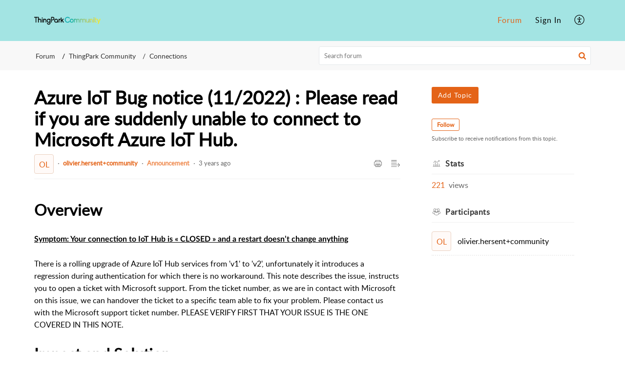

--- FILE ---
content_type: text/html;charset=UTF-8
request_url: https://support.thingpark.org/portal/en/community/topic/azure-iot-bug-notice-11-2022-please-read-if-you-are-suddenly-unable-to-connect-to-microsoft-azure-iot-hub
body_size: 9658
content:

<!DOCTYPE html>
<html id="portal_html" lang=en><head>                  
<meta http-equiv="X-UA-Compatible" content="IE=edge" /><meta name="viewport" content="width=device-width, initial-scale=1, maximum-scale=1" /><meta http-equiv="Cache-Control" content="no-cache, no-store, must-revalidate" /><meta http-equiv="Pragma" content="no-cache" />
<title>Azure IoT Bug notice (11/2022) : Please read if you are suddenly unable to connect to Microsoft Azure IoT Hub.</title>
 
<meta  name="description" content="Overview Symptom: Your connection to IoT Hub is « CLOSED » and a restart doesn’t change anything There is a rolling upgrade of Azure IoT Hub services from &#39;v1&#39; to &#39;v2&#39;, unfortunately it introduces a regression during authentication for which there is"/>
<meta  name="keywords" content="Azure IoT Bug Notice (11/2022) : Please Read If You Are Suddenly Unable To Connect To Microsoft Azure IoT Hub. | ThingPark Community Forum | Forum | ThingPark Community | Connections"/>
<meta  name="twitter:card" content="summary"/>
 
<link rel="canonical" href="https://support.thingpark.org/portal/en/community/topic/azure-iot-bug-notice-11-2022-please-read-if-you-are-suddenly-unable-to-connect-to-microsoft-azure-iot-hub"/> 
<meta property="og:title" content="Azure IoT Bug notice (11/2022) : Please read if you are suddenly unable to connect to Microsoft Azure IoT Hub." />
<meta property="og:site_name" content="ThingPark Community Forum" />
<meta property="og:description" content="Overview Symptom: Your connection to IoT Hub is « CLOSED » and a restart doesn’t change anything There is a rolling upgrade of Azure IoT Hub services from &#39;v1&#39; to &#39;v2&#39;, unfortunately it introduces a regression during authentication for which there is" />
<meta property="og:type" content="article" />
<meta property="og:locale" content="en" />
<meta property="og:url" content="https://support.thingpark.org/portal/en/community/topic/azure-iot-bug-notice-11-2022-please-read-if-you-are-suddenly-unable-to-connect-to-microsoft-azure-iot-hub" />
 
 
<link rel="preconnect" href="//static.zohocdn.com"><script nonce="d3c2edf9f3a80d5593b4b4bfd768cf68">var PortalInfo = JSON.parse("{\x22csp\x22:{\x22scriptSrcNonce\x22:\x22d3c2edf9f3a80d5593b4b4bfd768cf68\x22},\x22agentsLoginPageURL\x22:\x22\x22,\x22isJWTEnabled\x22:false,\x22endUsersLoginPageURL\x22:\x22https:\/\/accounts.zohoportal.com\/accounts\/signin?_sh=false\x26portal=10030734193\x26client_portal=true\x26servicename=ZohoSupport\x26service_language=en\x22,\x22profileStatus\x22:null,\x22i18NLangFile\x22:\x22en_US\x22,\x22isHCDomainForInlineImageEnabled\x22:false,\x22isNewCaptchaEnabled\x22:true,\x22nimbusEditorUrl\x22:\x22static.zohocdn.com\/zoho\-desk\-editor\x22,\x22isSEOClientRenderingEnabled\x22:false,\x22isEmbedChatButtonEnabled\x22:true,\x22agentSigninIframeURL\x22:\x22\x22,\x22isTicketExportEnabled\x22:true,\x22isRemoteAuthEnabled\x22:false,\x22isAttachmentFileTypeRestrictionEnabled\x22:true,\x22isTicketsViewCountEnabled\x22:false,\x22isCDNCustomScriptEnabled\x22:false,\x22helpCenterInfo\x22:{\x22tabs\x22:[{\x22isDefault\x22:false,\x22displayName\x22:\x22Home\x22,\x22name\x22:\x22Home\x22,\x22isVisible\x22:false},{\x22isDefault\x22:false,\x22displayName\x22:\x22MyRequests\x22,\x22name\x22:\x22Cases\x22,\x22isVisible\x22:false},{\x22isDefault\x22:false,\x22displayName\x22:\x22SubmitRequest\x22,\x22name\x22:\x22SubmitRequest\x22,\x22isVisible\x22:true},{\x22isDefault\x22:false,\x22displayName\x22:\x22HelpCenter\x22,\x22name\x22:\x22Solutions\x22,\x22isVisible\x22:false},{\x22isDefault\x22:true,\x22displayName\x22:\x22Forum\x22,\x22name\x22:\x22Community\x22,\x22isVisible\x22:true}],\x22logoLinkBackUrl\x22:\x22https:\/\/community.thingpark.org\/\x22,\x22departmentIds\x22:[\x2283795000000589735\x22],\x22locale\x22:\x22en\x22,\x22isOIDCEnabled\x22:false,\x22orgId\x22:\x2248702748\x22,\x22CustomizationDetails\x22:{\x22footerHtml\x22:null,\x22headerHtml\x22:\x22\/portal\/hccustomize\/edbsnd3dd6dd415baf8790b1a31f16782a2538a993b4009f91d9d24a6f80bec06410291da7053edeeafadda7975588e5c9c8b\/header.html\x22,\x22css\x22:null,\x22customThemeId\x22:\x2283795000093793567\x22,\x22color\x22:{\x22menuBar\x22:{\x22border\x22:{\x22hex\x22:\x22#e46317\x22,\x22opacity\x22:null},\x22normalMenu\x22:{\x22hex\x22:\x22#050505\x22,\x22opacity\x22:null},\x22selectedMenu\x22:{\x22hex\x22:\x22#e46317\x22,\x22opacity\x22:null},\x22hoverMenuText\x22:null,\x22selectedMenuText\x22:null,\x22hoverMenu\x22:{\x22hex\x22:\x22#ffffff\x22,\x22opacity\x22:null},\x22normalMenuText\x22:null},\x22buttons\x22:{\x22secondary\x22:{\x22hex\x22:\x22#f9f9f9\x22,\x22opacity\x22:null},\x22primaryText\x22:{\x22hex\x22:\x22#ffffff\x22,\x22opacity\x22:null},\x22primary\x22:{\x22hex\x22:\x22#e46317\x22,\x22opacity\x22:null},\x22secondaryText\x22:{\x22hex\x22:\x22#333333\x22,\x22opacity\x22:null}},\x22tab\x22:{\x22background\x22:{\x22hex\x22:\x22#00b3b1\x22,\x22opacity\x22:null},\x22opacity\x22:\x220.36\x22},\x22footer\x22:{\x22background\x22:{\x22hex\x22:\x22#00b3b1\x22,\x22opacity\x22:null},\x22link\x22:{\x22hex\x22:\x22#ffffff\x22,\x22opacity\x22:null},\x22text\x22:{\x22hex\x22:\x22#ffffff\x22,\x22opacity\x22:null},\x22linkHover\x22:{\x22hex\x22:\x22#ffffff\x22,\x22opacity\x22:null}},\x22breadCrumb\x22:{\x22background\x22:{\x22hex\x22:\x22#f8f8f8\x22,\x22opacity\x22:null},\x22text\x22:{\x22hex\x22:\x22#333333\x22,\x22opacity\x22:null},\x22hoverText\x22:{\x22hex\x22:\x22#e46317\x22,\x22opacity\x22:null}},\x22link\x22:{\x22normalText\x22:{\x22hex\x22:\x22#000000\x22,\x22opacity\x22:null},\x22selectedText\x22:null,\x22primaryText\x22:null,\x22primaryHoverText\x22:null,\x22primarySelectedText\x22:null,\x22hoverText\x22:{\x22hex\x22:\x22#e46317\x22,\x22opacity\x22:null},\x22secondaryText\x22:null,\x22secondaryHoverText\x22:null},\x22header\x22:{\x22background\x22:{\x22image\x22:null,\x22color\x22:{\x22hex\x22:\x22#ffffff\x22,\x22opacity\x22:null},\x22endColor\x22:null,\x22enabled\x22:[\x22color\x22],\x22startColor\x22:null},\x22backgroundImage\x22:null,\x22text\x22:{\x22hex\x22:\x22#ffffff\x22,\x22opacity\x22:null},\x22backgroundEnd\x22:null,\x22textHover\x22:null,\x22backgroundStart\x22:null},\x22body\x22:{\x22middleContainer\x22:null,\x22background\x22:{\x22hex\x22:\x22#ffffff\x22,\x22opacity\x22:null}}},\x22themeVersionID\x22:\x22v1176767991166\x22,\x22name\x22:\x22Elegant\x22,\x22font\x22:null},\x22isMultiLayoutEnabled\x22:true,\x22isZohoOneEnabled\x22:false,\x22portalName\x22:\x22supportthingparkorgnhgksjnbzl\x22,\x22baseDomain\x22:\x22https:\/\/desk.zoho.com\x22,\x22portalId\x22:\x22edbsnd3dd6dd415baf8790b1a31f16782a2534030165b4c854a43bbe6b5ffb088af47\x22,\x22KB\x22:{\x22comments\x22:{\x22uuid\x22:\x2204bd5201\-54d3\-4dc4\-9313\-6b035cbef660\x22}},\x22id\x22:\x2283795000092702022\x22,\x22isSMSAuthEnabled\x22:false,\x22preferences\x22:{\x22isKBWatchListEnabled\x22:true,\x22isAccountTicketViewable\x22:false,\x22isArticleUpdatedTimeVisible\x22:true,\x22isMultiLayoutGridViewEnabled\x22:true,\x22articleFeedbackFormOnDislike\x22:\x22anonymous\x22,\x22isSEONoIndexNoFollowSetAcrossAllPages\x22:false,\x22isSignUpFormCustomized\x22:false,\x22tocPosition\x22:\x22side\x22,\x22showFeedbackFormOnDislike\x22:true,\x22isTicketViewsEnabled\x22:true,\x22isCustomStatusFilterEnabled\x22:false,\x22isArticleAuthorInfoVisible\x22:false,\x22isSelfSignUp\x22:false,\x22isImageWaitEnabled\x22:true,\x22isKBEndUsersCommentEnabled\x22:false,\x22isCommunityEnabled\x22:true,\x22isKBModerationEnabled\x22:true,\x22isTocEnabled\x22:true,\x22isClientDebuggingEnabled\x22:false,\x22isPayloadEncryptionEnabled\x22:false,\x22guestUserAccessRestriction\x22:{\x22submitTicket\x22:false},\x22signupFormLayout\x22:\x22STATIC_FORM\x22,\x22isUserDeletionEnabled\x22:true,\x22isSEOSetAcrossAllPages\x22:true,\x22isHelpCenterPublic\x22:true,\x22searchScope\x22:\x22section\x22,\x22isKBCommentAttachmentsEnabled\x22:true,\x22isCommunityAtMentionEnabled\x22:true,\x22imageWaitingTime\x22:\x221000\x22,\x22isMultilingualEnabled\x22:false,\x22communityLandingPage\x22:\x22recentpost\x22,\x22isKBEnabled\x22:true,\x22isSecondaryContactsEnabled\x22:false,\x22isKBCommentsRecycleBinEnabled\x22:true,\x22isOnHoldEnabled\x22:true,\x22isContactAccountMultiMappingEnabled\x22:false,\x22isOTPBasedAuthenticationEnabled\x22:false,\x22isGamificationEnabled\x22:false,\x22isTagsEnabled\x22:true},\x22activeLocales\x22:[{\x22i18nLocaleName\x22:\x22English\x22,\x22name\x22:\x22ThingPark Community Forum\x22,\x22locale\x22:\x22en\x22,\x22type\x22:\x22DEFAULT\x22,\x22status\x22:\x22ACCESIBLE_IN_HELPCENTER\x22}],\x22url\x22:\x22https:\/\/support.thingpark.org\/portal\/\x22,\x22logoUrl\x22:\x22https:\/\/support.thingpark.org\/portal\/api\/publicImages\/83795000095349229?portalId=edbsnd3dd6dd415baf8790b1a31f16782a2534030165b4c854a43bbe6b5ffb088af47\x22,\x22accountId\x22:\x2210030734193\x22,\x22locales\x22:[{\x22localeCode\x22:\x22en\x22,\x22name\x22:\x22English (United States)\x22}],\x22isDefault\x22:false,\x22name\x22:\x22ThingPark Community Forum\x22,\x22favIconUrl\x22:\x22https:\/\/support.thingpark.org\/portal\/api\/publicImages\/83795000093890426?portalId=edbsnd3dd6dd415baf8790b1a31f16782a2534030165b4c854a43bbe6b5ffb088af47\x22,\x22primaryLocale\x22:\x22en\x22},\x22hcUsersSignInIframeURL\x22:\x22\x22,\x22showAgentLoginInHC\x22:false,\x22zAppsFrameUrl\x22:\x22{{uuId}}.zappsusercontent.com\x22,\x22isCPSamlEnabled\x22:true,\x22zuid\x22:\x22\x22,\x22customScript\x22:null,\x22iamDomainOfHC\x22:\x22https:\/\/accounts.zohoportal.com\x22,\x22gtmId\x22:null,\x22attachmentControl\x22:{\x22type\x22:\x22FULL_PERMISSION\x22},\x22cssforMobileOTP\x22:\x22\/portal\/css\/hc_new_signin.css\x22,\x22csrf_token\x22:\x2286b4c33d\-380a\-4082\-9aed\-5a0b7c047e83\x22,\x22nimbusThemeUrl\x22:\x22static.zohocdn.com\/helpcenter\/elegant\x22,\x22sandboxDomain\x22:\x22deskportal.zoho.com\x22,\x22isTicketIdRedirectionEnabled\x22:true,\x22hcUsersSignUpRegisterScriptURL\x22:\x22\x22,\x22isSigninUsingZohoEnabled\x22:false,\x22pageSenseTrackingScript\x22:null,\x22isBotRequest\x22:true,\x22isGoalAnalyticsEnabled\x22:false,\x22moduleInfoMap\x22:{\x22Products\x22:{\x22changed_module_sanitized\x22:\x22products\x22,\x22changed_i18n_module\x22:\x22Products\x22,\x22changed_module\x22:\x22Products\x22,\x22changed_module_apikey\x22:\x22products\x22,\x22changed_i18n_plural_module\x22:\x22Products\x22,\x22changed_sing_module\x22:\x22Product\x22,\x22changed_plural_module\x22:\x22Products\x22,\x22changed_i18n_sing_module\x22:\x22Product\x22},\x22Contacts\x22:{\x22changed_module_sanitized\x22:\x22contacts\x22,\x22changed_i18n_module\x22:\x22Contacts\x22,\x22changed_module\x22:\x22Contacts\x22,\x22changed_module_apikey\x22:\x22contacts\x22,\x22changed_i18n_plural_module\x22:\x22Contacts\x22,\x22changed_sing_module\x22:\x22Contact\x22,\x22changed_plural_module\x22:\x22Contacts\x22,\x22changed_i18n_sing_module\x22:\x22Contact\x22},\x22Solutions\x22:{\x22changed_module_sanitized\x22:\x22knowledge\-base\x22,\x22changed_i18n_module\x22:\x22Knowledge Base\x22,\x22changed_module\x22:\x22Knowledge Base\x22,\x22changed_module_apikey\x22:\x22kbCategory\x22,\x22changed_i18n_plural_module\x22:\x22Articles\x22,\x22changed_sing_module\x22:\x22Article\x22,\x22changed_plural_module\x22:\x22Articles\x22,\x22changed_i18n_sing_module\x22:\x22Article\x22},\x22Customers\x22:{\x22changed_module_sanitized\x22:\x22customers\x22,\x22changed_i18n_module\x22:\x22Customers\x22,\x22changed_module\x22:\x22Customers\x22,\x22changed_module_apikey\x22:\x22customers\x22,\x22changed_i18n_plural_module\x22:\x22Customers\x22,\x22changed_sing_module\x22:\x22Customer\x22,\x22changed_plural_module\x22:\x22Customers\x22,\x22changed_i18n_sing_module\x22:\x22Customer\x22},\x22Cases\x22:{\x22changed_module_sanitized\x22:\x22tickets\x22,\x22changed_i18n_module\x22:\x22Tickets\x22,\x22changed_module\x22:\x22Tickets\x22,\x22changed_module_apikey\x22:\x22tickets\x22,\x22changed_i18n_plural_module\x22:\x22Tickets\x22,\x22changed_sing_module\x22:\x22Ticket\x22,\x22changed_plural_module\x22:\x22Tickets\x22,\x22changed_i18n_sing_module\x22:\x22Ticket\x22},\x22Accounts\x22:{\x22changed_module_sanitized\x22:\x22accounts\x22,\x22changed_i18n_module\x22:\x22Accounts\x22,\x22changed_module\x22:\x22Accounts\x22,\x22changed_module_apikey\x22:\x22accounts\x22,\x22changed_i18n_plural_module\x22:\x22Accounts\x22,\x22changed_sing_module\x22:\x22Account\x22,\x22changed_plural_module\x22:\x22Accounts\x22,\x22changed_i18n_sing_module\x22:\x22Account\x22},\x22Community\x22:{\x22changed_module_sanitized\x22:\x22forum\x22,\x22changed_i18n_module\x22:\x22Forum\x22,\x22changed_module\x22:\x22Forum\x22,\x22changed_module_apikey\x22:\x22community\x22,\x22changed_i18n_plural_module\x22:\x22Forum\x22,\x22changed_sing_module\x22:\x22Community\x22,\x22changed_plural_module\x22:\x22Forum\x22,\x22changed_i18n_sing_module\x22:\x22Community\x22}},\x22helpCentreIamDomain\x22:\x22https:\/\/accounts.zohoportal.com\x22,\x22hcUsersForgotPwdIframeURL\x22:\x22\x22,\x22isNewAPIForKB\x22:true,\x22isCustomerHappinessEnabled\x22:false,\x22editorVersion\x22:\x225.3.8\x22,\x22agentForgotPwdURL\x22:\x22\x22,\x22editorUrl\x22:\x22https:\/\/static.zohocdn.com\/zoho\-desk\-editor\/EV5.3.8\/js\/ZohoDeskEditor.js\x22,\x22serviceName\x22:\x22ZohoSupport\x22,\x22isFolderPermalinkEnabled\x22:false,\x22userId\x22:\x22\x22,\x22accountsUrls\x22:{\x22forgotPasswordIframeUrl\x22:\x22https:\/\/support.thingpark.org\/accounts\/p\/10030734193\/password?servicename=ZohoSupport\x22,\x22logoutUrl\x22:\x22https:\/\/support.thingpark.org\/portal?logout=true\x26servicename=ZohoSupport\x22,\x22signInIframeUrl\x22:\x22https:\/\/support.thingpark.org\/accounts\/p\/10030734193\/signin?servicename=ZohoSupport\x22,\x22reloginUrl\x22:\x22https:\/\/support.thingpark.org\/accounts\/p\/10030734193\/account\/v1\/relogin?servicename=ZohoSupport\x22},\x22defaultDepId\x22:\x2283795000000589735\x22,\x22isFederatedLoginEnabled\x22:false,\x22isFreePlan\x22:false,\x22agentInterfaceIamDomain\x22:\x22https:\/\/accounts.zoho.com\x22}")

function inIframe(){try{return window.self!==window.top}catch(n){return!0}}var loadingInIframe=inIframe()
try{if(loadingInIframe){var parentWindow=window.parent||{},portalPortalInfo=parentWindow.PortalInfo||{},parentHelpcenterInfo=portalPortalInfo.helpCenterInfo||{},parentPortalUrl=parentHelpcenterInfo.url,helpCenterInfo=PortalInfo.helpCenterInfo||{}
if(helpCenterInfo.url==parentPortalUrl){var hcCustomizationTemp=void 0===parentWindow.hcCustomization?!1:parentWindow.hcCustomization
!hcCustomizationTemp&&window.parent.location.reload()}}}catch(e){console.log("Couldn't access parent page")};
var deploymentType = "US";
var isPortalMarketPlaceEnabled = "false";
var cdnDomain = {
portalJs : "//static.zohocdn.com\/helpcenter\/elegant/",
portalCss : "//static.zohocdn.com\/helpcenter\/elegant/",
portalImages : "//static.zohocdn.com\/helpcenter\/elegant/",
portalFonts : "//static.zohocdn.com\/helpcenter\/elegant/"
}
var awsDomain={
portalJs : "//static.zohocdn.com\/helpcenter\/elegant/",
portalCss : "//static.zohocdn.com\/helpcenter\/elegant/",
portalImages : "//static.zohocdn.com\/helpcenter\/elegant/",
portalFonts : "//static.zohocdn.com\/helpcenter\/elegant/"
}
PortalInfo [ "nimbusCDNFingerprints" ] = {"header.js":"header.671e32ececd1abbdc786_.js","ZFramework.js":"ZFramework.9f407154b37b8a411ef0.js","ticketIconContent.js":"ticketIconContent.ef132fd7d5b0d1a64650_.js","articles.js":"articles.cb138ce69b48dec906aa_.js","attachmentIconContent.js":"attachmentIconContent.c737c2175513ddd0820c_.js","clonerepo.js":"clonerepo.c3ffb6623bc79276dfc4.js","community.js":"community.afe13abca4000b0a41a8_.js","modalwidget.js":"modalwidget.203d86959546bd7eb7c9_.js","editorInit.js":"editorInit.415eecb748747862d473.js","d3.js":"d3.30021d67a0d610173d29.js","react.js":"react.vendor.0a48cd3eb89bbe20219a_.js","widget.js":"widget.303a67741b0eaab58888_.js","mpwidget.js":"mpwidget.2c3f597120579e5e01b6_.js","article.js":"article.c452ca598a345ee3c306_.js","widgets.js":"widgets.7637f2277fa868f7bdfb_.js","main.js":"main.ab35add53ee805b36f7a_.js","topics.js":"topics.55dd45aa7e043c648b57_.js","contributors.js":"contributors.dce5a32b4416a890098c_.js","profile.js":"profile.3dd23b47cb248d01ea95_.js","ticket.js":"ticket.4e6482bfefb8f61d7f5e_.js","vendor.js":"vendor.f20cc32b8fe1c0809966_.js","mpextensionconfig.js":"mpextensionconfig.25982dbeda3596c36427_.js","iconContent.js":"iconContent.65dff2bee907943bfb45_.js","search.js":"search.0495c55451994e424711_.js","runtime~main.js":"runtime~main.e3055c13c67c93722282_.js","runtime~widget.js":"runtime~widget.c60afa6f24774d87be45_.js","authorizationPage.js":"authorizationPage.88079e52ba31e0825847_.js","module.js":"module.0d01b56e4f1e688b46fc_.js","ZohoCharts.min.js":"ZohoCharts.min.cabace3b2b984aceae99.js"};
PortalInfo [ "nimbusCDNFingerprintsCSS" ] = {"community.css":"community.afe13abca4000b0a41a8_.css","main.css":"main.ab35add53ee805b36f7a_.css","zohohckbarticlenotes.css":"zohohckbarticlenotes.95444bc1534bf935b6ce.css","search.css":"search.0495c55451994e424711_.css","modalwidget.css":"modalwidget.203d86959546bd7eb7c9_.css","articles.css":"articles.cb138ce69b48dec906aa_.css","mpwidget.css":"mpwidget.2c3f597120579e5e01b6_.css","mpextensionconfig.css":"mpextensionconfig.25982dbeda3596c36427_.css","ZohoDeskEditorTools.min.css":"ZohoDeskEditorTools.min.a43e16bb8cb7999b5c85.css","header.css":"header.671e32ececd1abbdc786_.css","print.css":"print.41d57b1966089ba45581.css","ZohoDeskEditor.min.css":"ZohoDeskEditor.min.2045c6d4332a50bafdcd.css","module.css":"module.0d01b56e4f1e688b46fc_.css","widgets.css":"widgets.7637f2277fa868f7bdfb_.css","article.css":"article.c452ca598a345ee3c306_.css","authorizationPage.css":"authorizationPage.88079e52ba31e0825847_.css","topics.css":"topics.55dd45aa7e043c648b57_.css","showoriginal.css":"showoriginal.8571cb917871b37fa779.css","profile.css":"profile.3dd23b47cb248d01ea95_.css","ticket.css":"ticket.4e6482bfefb8f61d7f5e_.css","kbeditorinner.css":"kbeditorinner.1f46b7046d71339b0596.css","hc_authentication.css":"hc_authentication.e23fe04c5ccef9ac9f15.css","contributors.css":"contributors.dce5a32b4416a890098c_.css"} || {};
Object.assign ( PortalInfo [ "nimbusCDNFingerprints" ] || {}, {"header.js":"header.671e32ececd1abbdc786_.js","ZFramework.js":"ZFramework.9f407154b37b8a411ef0.js","ticketIconContent.js":"ticketIconContent.ef132fd7d5b0d1a64650_.js","articles.js":"articles.cb138ce69b48dec906aa_.js","attachmentIconContent.js":"attachmentIconContent.c737c2175513ddd0820c_.js","clonerepo.js":"clonerepo.c3ffb6623bc79276dfc4.js","community.js":"community.afe13abca4000b0a41a8_.js","modalwidget.js":"modalwidget.203d86959546bd7eb7c9_.js","editorInit.js":"editorInit.415eecb748747862d473.js","d3.js":"d3.30021d67a0d610173d29.js","react.js":"react.vendor.0a48cd3eb89bbe20219a_.js","widget.js":"widget.303a67741b0eaab58888_.js","mpwidget.js":"mpwidget.2c3f597120579e5e01b6_.js","article.js":"article.c452ca598a345ee3c306_.js","widgets.js":"widgets.7637f2277fa868f7bdfb_.js","main.js":"main.ab35add53ee805b36f7a_.js","topics.js":"topics.55dd45aa7e043c648b57_.js","contributors.js":"contributors.dce5a32b4416a890098c_.js","profile.js":"profile.3dd23b47cb248d01ea95_.js","ticket.js":"ticket.4e6482bfefb8f61d7f5e_.js","vendor.js":"vendor.f20cc32b8fe1c0809966_.js","mpextensionconfig.js":"mpextensionconfig.25982dbeda3596c36427_.js","iconContent.js":"iconContent.65dff2bee907943bfb45_.js","search.js":"search.0495c55451994e424711_.js","runtime~main.js":"runtime~main.e3055c13c67c93722282_.js","runtime~widget.js":"runtime~widget.c60afa6f24774d87be45_.js","authorizationPage.js":"authorizationPage.88079e52ba31e0825847_.js","module.js":"module.0d01b56e4f1e688b46fc_.js","ZohoCharts.min.js":"ZohoCharts.min.cabace3b2b984aceae99.js"} );
window.isAWSEnabled = false;
/* 			window.addCDNExpireCookie=function(){if("undefined"==typeof navigator||navigator.onLine){var n=new Date,t=new Date(n);t.setDate(n.getDate()+1),document.cookie="aws_cdn_failed=1;expires="+t.toGMTString()}},
window.isAWSCDNUrl=function(n,t){var i=window.awsDomain[t];return!(!i||-1===n.indexOf(i))},
window.onNotifyError=function(n,t){if(isAWSCDNUrl(n,t)){addCDNExpireCookie();location.reload(!0)}},
window.isAWSCDNFailed=function(){var n=document.cookie.match("aws_cdn_failed=(.*?)(;|$)");return!!n&&"1"===unescape(n[1])},
*/			window.getStaticDomain=function(){var n=cdnDomain;return window.staticDomain?Object.assign?Object.assign({},window.staticDomain,n):Object.keys(n).reduce(function(t,i){return t[i]=n[i],t},window.staticDomain):n},
window.makeRequest=function(n,t){return new Promise(function(i,e){var o=new XMLHttpRequest;o.open(n,t),o.onload=function(){this.status>=200&&this.status<300?i(o.response):e({status:this.status,statusText:o.statusText})},o.send()})},
window.staticDomain=getStaticDomain();

if(!window.Promise){var setTimeoutFunc=setTimeout;function noop(){}function bind(e,n){return function(){e.apply(n,arguments)}}function handle(e,n){for(;3===e._state;)e=e._value;0!==e._state?(e._handled=!0,Promise._immediateFn(function(){var t=1===e._state?n.onFulfilled:n.onRejected;if(null!==t){var o;try{o=t(e._value)}catch(e){return void reject(n.promise,e)}resolve(n.promise,o)}else(1===e._state?resolve:reject)(n.promise,e._value)})):e._deferreds.push(n)}function resolve(e,n){try{if(n===e)throw new TypeError("A promise cannot be resolved with itself.");if(n&&("object"==typeof n||"function"==typeof n)){var t=n.then;if(n instanceof Promise)return e._state=3,e._value=n,void finale(e);if("function"==typeof t)return void doResolve(bind(t,n),e)}e._state=1,e._value=n,finale(e)}catch(n){reject(e,n)}}function reject(e,n){e._state=2,e._value=n,finale(e)}function finale(e){2===e._state&&0===e._deferreds.length&&Promise._immediateFn(function(){e._handled||Promise._unhandledRejectionFn(e._value)});for(var n=0,t=e._deferreds.length;n<t;n++)handle(e,e._deferreds[n]);e._deferreds=null}function Handler(e,n,t){this.onFulfilled="function"==typeof e?e:null,this.onRejected="function"==typeof n?n:null,this.promise=t}function doResolve(e,n){var t=!1;try{e(function(e){t||(t=!0,resolve(n,e))},function(e){t||(t=!0,reject(n,e))})}catch(e){if(t)return;t=!0,reject(n,e)}}window.Promise=function e(n){if(!(this instanceof e))throw new TypeError("Promises must be constructed via new");if("function"!=typeof n)throw new TypeError("not a function");this._state=0,this._handled=!1,this._value=void 0,this._deferreds=[],doResolve(n,this)};var _proto=Promise.prototype;_proto.catch=function(e){return this.then(null,e)},_proto.then=function(e,n){var t=new this.constructor(noop);return handle(this,new Handler(e,n,t)),t},Promise.all=function(e){return new Promise(function(n,t){if(!e||void 0===e.length)throw new TypeError("Promise.all accepts an array");var o=Array.prototype.slice.call(e);if(0===o.length)return n([]);var r=o.length;function i(e,s){try{if(s&&("object"==typeof s||"function"==typeof s)){var c=s.then;if("function"==typeof c)return void c.call(s,function(n){i(e,n)},t)}o[e]=s,0==--r&&n(o)}catch(e){t(e)}}for(var s=0;s<o.length;s++)i(s,o[s])})},Promise.resolve=function(e){return e&&"object"==typeof e&&e.constructor===Promise?e:new Promise(function(n){n(e)})},Promise.reject=function(e){return new Promise(function(n,t){t(e)})},Promise.race=function(e){return new Promise(function(n,t){for(var o=0,r=e.length;o<r;o++)e[o].then(n,t)})},Promise._immediateFn="function"==typeof setImmediate&&function(e){setImmediate(e)}||function(e){setTimeoutFunc(e,0)},Promise._unhandledRejectionFn=function(e){"undefined"!=typeof console&&console&&console.warn("Possible Unhandled Promise Rejection:",e)}}
var headerHtmlPromise, footerHtmlPromise;
var customizationObj= PortalInfo.helpCenterInfo.CustomizationDetails || {};
if(customizationObj.headerHtml){
headerHtmlPromise= makeRequest('GET',customizationObj.headerHtml)//No I18N
}
if(customizationObj.footerHtml){
footerHtmlPromise= makeRequest('GET',customizationObj.footerHtml)//No I18N
}</script><link href="https://support.thingpark.org/portal/api/publicImages/83795000093890426?portalId=edbsnd3dd6dd415baf8790b1a31f16782a2534030165b4c854a43bbe6b5ffb088af47" TYPE='IMAGE/X-ICON' REL='SHORTCUT ICON'/>
<link rel="preload" href='https://support.thingpark.org/portal/api/publicImages/83795000095349229?portalId=edbsnd3dd6dd415baf8790b1a31f16782a2534030165b4c854a43bbe6b5ffb088af47' as="image"/>
<link rel="stylesheet" type="text/css" integrity="sha384-s/2EYTg13V66KbkVookl40JFL8NHK4J7I0Lo6JMgiExPLi3ZYb/TdM0YwoBrk05D" crossorigin="anonymous" href="//static.zohocdn.com/helpcenter/elegant/css/main.ab35add53ee805b36f7a_.css"></link>
<style id="customCss"></style>

<script type="text/javascript" nonce="d3c2edf9f3a80d5593b4b4bfd768cf68" integrity="sha384-Q7/Yr/2TO46oYNB3uQ4uE/TYh2fMoAH/aGCKNIqIGCptCr54FIJ0rBi1MCk83Ozp" crossorigin="anonymous"  src="//static.zohocdn.com/helpcenter/elegant/js/react.vendor.0a48cd3eb89bbe20219a_.js"></script>
<script type="text/javascript" nonce="d3c2edf9f3a80d5593b4b4bfd768cf68" integrity="sha384-1DxLCJkhWzfWVSR1dp8kzXcKq9VIvCfnPcqVIEn691xctG8IYLyyRp1uXsC7fHVp" crossorigin="anonymous" src="//static.zohocdn.com/helpcenter/elegant/js/vendor.f20cc32b8fe1c0809966_.js"></script>
<script type="text/javascript" nonce="d3c2edf9f3a80d5593b4b4bfd768cf68" integrity="sha384-5FCEd8AQiea/dJ5rTKHl6xEPjLyU0phZRu+GKnzxDVqpflTPN95iahLsQxMmmuwI" crossorigin="anonymous" src="//static.zohocdn.com/helpcenter/elegant/js/main.ab35add53ee805b36f7a_.js"></script>
<script type="text/javascript" nonce="d3c2edf9f3a80d5593b4b4bfd768cf68" integrity="sha384-GleA/PbYgslHc2j6zEh3Gv/X5/I/dbsp26CHasGNSI0IG0JVBIG2BJ7FWq47FhQ8" crossorigin="anonymous" src="//static.zohocdn.com/helpcenter/elegant/js/runtime~main.e3055c13c67c93722282_.js"></script>
<script type="text/javascript" nonce="d3c2edf9f3a80d5593b4b4bfd768cf68" integrity="sha384-DrvsVZb++OY91vzvYvTIUKDTs/nqJUHX0NumSwE0tPkpJH81ckmJo965dcCeVEyy" crossorigin="anonymous" src="//static.zohocdn.com/helpcenter/elegant/i18n/en_US.35d9c3e84fce4a1f80d9.js"></script></head><body class="body"><div id="container"/>
<h1>Azure IoT Bug notice (11/2022) : Please read if you are suddenly unable to connect to Microsoft Azure IoT Hub.</h1>

<div id="seoBodyContent"><div><div><h1>Azure IoT Bug notice (11/2022) : Please read if you are suddenly unable to connect to Microsoft Azure IoT Hub.</h1></div>
<div><span><div><h1 id="Overview" class="toc_anchors">Overview</h1><div><div><b><u>Symptom:&nbsp;</u></b><span style=""><b><u>Your connection to IoT Hub is « CLOSED » and a restart doesn’t change anything</u></b></span><b><u><br/></u></b></div><div><br/></div><div><span style="">There is a rolling upgrade of Azure IoT Hub services from 'v1' to 'v2', unfortunately it introduces a regression during authentication for which there is no workaround. This note describes the issue, instructs you to open a ticket with Microsoft support. From the ticket number, as we are in contact with Microsoft on this issue, we can handover the ticket to a specific team able to fix your problem. Please contact us with the Microsoft support ticket number. PLEASE VERIFY FIRST THAT YOUR ISSUE IS THE ONE COVERED IN THIS NOTE.&nbsp;</span><br/></div><div><h1 id="Impact_and_Solution" class="toc_anchors">Impact and Solution</h1></div></div><div class="WordSection1"><p class="MsoNormal">On the TPX User Interface (TPX-UI), in the event panel, you could can see this type of error message:</p><div style="border: 1pt solid windowtext; padding: 1pt 4pt"><p class="MsoNormal" style="border: none; padding: 0cm"><span class="highlight"><span class="colour"><span class="font"><span class="size" style="font-size: 10.5pt">{</span></span></span></span></p><p class="MsoNormal" style="border: none; padding: 0cm"><span class="highlight"><span class="colour"><span class="font"><span class="size" style="font-size: 10.5pt">&quot;errorDescription&quot;:&nbsp;&nbsp;</span></span></span><span class="colour" style="color: rgb(19, 206, 102)"><span class="font"><span class="size" style="font-size: 10.5pt">&quot;org.apache.qpid.proton.engine.TransportException: connection aborted&quot;&nbsp;</span></span></span><span class="colour"><span class="font"><span class="size" style="font-size: 10.5pt">,</span></span></span></span></p><p class="MsoNormal" style="border: none; padding: 0cm"><span class="highlight"><span class="colour"><span class="font"><span class="size" style="font-size: 10.5pt">&quot;errorCode&quot;:&nbsp;&nbsp;</span></span></span><span class="colour" style="color: rgb(19, 206, 102)"><span class="font"><span class="size" style="font-size: 10.5pt">&quot;amqp:connection:framing-error&quot;</span></span></span><span class="colour"><span class="font"><span class="size" style="font-size: 10.5pt"><br/></span></span></span></span></p><p class="MsoNormal" style="border: none; padding: 0cm"><span class="highlight"><span class="colour"><span class="font"><span class="size" style="font-size: 10.5pt">}</span></span></span></span></p></div><p class="MsoNormal"><br/>This «framing-error&nbsp;» appears every time you are trying to restart your IoT Hub connector instance.</p><p class="MsoNormal"></p><div><span class="KB_New_Editor_Highlights" style="color: rgb(51, 51, 51); background-color: rgb(193, 225, 244); border-right: 5px solid rgb(167, 212, 234); margin: 10px 0px; position: relative; display: inline-block; padding: 10px 10px 10px 40px"><img data-image="contentStyle" data-type="non-resize" src="https://img.zohostatic.com/zde/static/images/info.png" style="position: absolute; left: 12px; top: 14px; width: 15px; max-width: 100%"/><div><span class="size" style="font-size: 18px">This is an issue on Azure IoT-Hub, introduced by a recent rolling upgrade of the Azure platform. There is currently no workaround.</span></div></span></div><p></p><p class="MsoNormal"></p><div><span class="KB_New_Editor_Highlights" style="color: rgb(51, 51, 51); background-color: rgb(255, 198, 151); border-right: 5px solid rgb(249, 180, 128); margin: 10px 0px; position: relative; display: inline-block; padding: 10px 10px 10px 40px"><img src="https://img.zohostatic.com/zde/static/images/exclamation.png" data-type="non-resize" data-image="contentStyle" style="position: absolute; left: 12px; top: 14px; width: 15px; max-width: 100%"/><div><b><span class="size" style="font-size: 18px; line-height: normal">What to do ?</span></b></div><ol><li style="list-style-type: decimal"><span class="size" style="font-size: 18px">You should open a ticket on Microsoft support at&nbsp;</span><a href="https://portal.azure.com/#view/Microsoft_Azure_Support/HelpAndSupportBlade/~/overview" target="_blank" rel="noopener noreferrer"><b><span class="size" style="font-size: 18px">Help + Support - Microsoft Azure</span></b></a>.<br/></li></ol><div><span class="size" style="font-size: 18px">Use the message template which follows and your iot hub information.</span><br/></div></span></div></div><div><div class="WordSection1"><div><span class="KB_New_Editor_Highlights" style="color: rgb(51, 51, 51); background-color: rgb(255, 198, 151); border-right: 5px solid rgb(249, 180, 128); margin: 10px 0px; position: relative; display: inline-block; padding: 10px 10px 10px 40px"><img src="https://img.zohostatic.com/zde/static/images/exclamation.png" data-type="non-resize" data-image="contentStyle" style="position: absolute; left: 12px; top: 14px; width: 15px; max-width: 100%"/><div>&nbsp; &nbsp; &nbsp; &nbsp; &nbsp; &nbsp; &nbsp; &nbsp; &nbsp; &nbsp; &nbsp; &nbsp; &nbsp; &nbsp; &nbsp; &nbsp; &nbsp; &nbsp;&nbsp;<br/><span class="size" style="font-size: 18px">2.&nbsp;Once the ticket has been created on Microsoft support side, please open an Actility ticket including the Microsoft's ticket reference and details. We will make our Microsoft contacts aware of your ticket so it can be handled faster.</span></div></span></div><div>MESSAGE TEMPLATE:</div><div><br/></div><div><hr/></div><p class="MsoNormal">We facing to an AMQP authentication issue using SASL and PLAIN authentication mechanism.</p><p class="MsoNormal">On a regular AMQP, when we are doing the authentication, we are having this kind of dialog&nbsp;:</p><p class="MsoNormal"><b>Request done by Actility:</b></p><div style="border: 1pt solid windowtext; padding: 1pt 4pt"><p class="MsoNormal" style="border: none; padding: 0cm"><span class="highlight"><span class="colour"><span class="font"><span class="size" style="font-size: 10.5pt">AzureProtocolTracer : Reactor -&gt; SASL</span></span></span></span></p><p class="MsoNormal" style="border: none; padding: 0cm"><span class="highlight"><span class="colour"><span class="font"><span class="size" style="font-size: 10.5pt">AzureProtocolTracer : Reactor -&gt; SaslInit{mechanism=PLAIN, initialResponse=\&nbsp;<a href="mailto:x00actility-service@SAS.root.actility" target="_blank" rel="noopener noreferrer">x00actility-service@SAS.root.actility&nbsp;</a>-prod\x00SharedAccessSignature sig=ybUR7%2FVaa1hK2FOSPinoQmHofdBbaP%3D&amp;se=1694711564&amp;skn=actility-service&amp;sr=&nbsp;<a target="_blank" href="http://actility-rum-prod.azure-devices.net/" rel="noopener noreferrer"><span class="colour" style="color: black">actility-prod.azure-devices.net&nbsp;</span></a>, hostname='null'}</span></span></span></span></p></div><p class="MsoNormal"><b>Response from Azure:</b></p><div style="border: 1pt solid windowtext; padding: 1pt 4pt"><p class="MsoNormal" style="border: none; padding: 0cm"><span class="highlight"><span class="colour"><span class="font"><span class="size" style="font-size: 10.5pt">AzureProtocolTracer : Reactor &lt;- SASL</span></span></span></span></p><p class="MsoNormal" style="border: none; padding: 0cm"><span class="highlight"><span class="colour"><span class="font"><span class="size" style="font-size: 10.5pt">AzureProtocolTracer : Reactor &lt;- SaslMechanisms{saslServerMechanisms=[EXTERNAL, MSSBCBS, ANONYMOUS, PLAIN]}</span></span></span></span></p><p class="MsoNormal" style="border: none; padding: 0cm"><span class="highlight"><span class="colour"><span class="font"><span class="size" style="font-size: 10.5pt">AzureProtocolTracer : Reactor &lt;- SaslOutcome{_code=OK, _additionalData=Welcome!}</span></span></span></span></p></div><p class="MsoNormal">If we use wrong credentials the (normal) response is:</p><p class="MsoNormal"><b>Response from Azure with a wrong password:</b></p><div style="border: 1pt solid windowtext; padding: 1pt 4pt"><p class="MsoNormal" style="border: none; padding: 0cm"><span class="highlight"><span class="colour"><span class="font"><span class="size" style="font-size: 10.5pt">AzureProtocolTracer : Reactor &lt;- SASL</span></span></span></span></p><p class="MsoNormal" style="border: none; padding: 0cm"><span class="highlight"><span class="colour"><span class="font"><span class="size" style="font-size: 10.5pt">AzureProtocolTracer : Reactor &lt;- SaslMechanisms{saslServerMechanisms=[EXTERNAL, MSSBCBS, ANONYMOUS, PLAIN]}</span></span></span></span></p><p class="MsoNormal" style="border: none; padding: 0cm"><span class="highlight"><span class="colour"><span class="font"><span class="size" style="font-size: 10.5pt">AzureProtocolTracer : Reactor &lt;- SaslOutcome{_code=SYS, _additionalData=null}</span></span></span></span></p></div><p class="MsoNormal">however in our case we observe the following:</p><p class="MsoNormal"><b>Response from Azure:</b></p><div style="border: 1pt solid windowtext; padding: 1pt 4pt"><p class="MsoNormal" style="border: none; padding: 0cm"><span class="highlight"><span class="colour"><span class="font"><span class="size" style="font-size: 10.5pt">AzureProtocolTracer : Reactor &lt;- SASL</span></span></span></span></p><p class="MsoNormal" style="border: none; padding: 0cm"><span class="highlight"><span class="colour"><span class="font"><span class="size" style="font-size: 10.5pt">AzureProtocolTracer : Reactor &lt;- SaslMechanisms{saslServerMechanisms=[EXTERNAL, MSSBCBS, ANONYMOUS, PLAIN]}</span></span></span></span></p></div><div style="border-top: none; border-right: none; border-left: none; border-bottom: 1pt solid windowtext; padding: 0cm 0cm 1pt"><p class="MsoNormal" style="border: none; padding: 0cm">The answer is truncated, we never receive the expected last lines of the response. <br/>This causes an unrecoverable error for the IoT Hub client: Actility ThingPark Enterprise displays &quot;amqp:connection:framing-error&quot;</p><div><hr/><br/></div><div><br style="color: rgb(51, 51, 51)"/></div></div></div></div></div><div><br/></div></span><div>
</div>
<ul></ul>
<ul><li><h1>Topic Participants</h1></li>
<li><a href="https://support.thingpark.org/portal/en/community/user/83795000100128053" rel="noopener" target="_blank" ><h2>olivier.hersent+community</h2></a></li>
</ul>

</div> 
<script nonce="d3c2edf9f3a80d5593b4b4bfd768cf68">renderApp && renderApp();</script>
</body></html>

--- FILE ---
content_type: text/plain;charset=UTF-8
request_url: https://support.thingpark.org/portal/hccustomize/edbsnd3dd6dd415baf8790b1a31f16782a2538a993b4009f91d9d24a6f80bec06410291da7053edeeafadda7975588e5c9c8b/header.html
body_size: 487
content:
<div class="Header__navbar" id="navBar">
    <div class="Header__container" id="navBarContainer">
        <div class="Header__logo">
                <a rel="noopener noreferrer" href="${PortalLinkBackUrl}">
                    <img src="${PortalLogo}" />
                </a>
        </div>
        <div class="Header__menuTab">
            <ul class="Header__menuList">
                <li class="Header__tabsTab" id="portal_tabHome">
                    ${Home}
                </li>
                <li class="Header__tabsTab" id="portal_tabCases">
                    ${MyRequests}
                </li>
                <li class="Header__tabsTab" id="portal_tabSolutions">
                    ${KnowledgeBase}
                </li>
                <li class="Header__tabsTab" id="portal_tabCommunity">
                    ${Community}
                </li>
                ${SignInSignOut} 
                ${UserPreference}
            </ul>
        </div>
        ${Search}
        <div class="Header__menuicon">
            <span class="Header__menuBoxMain" id="menuIconContainer">
                <span class="Header__menu" id="menuBox"></span>
            </span>
        </div>
        <div class="Header__clBoth"></div>
    </div>
</div>
<div id="headerContent" class="Header__searchSection">
    <div class="Header__container">
        <h1 class="Header__searchTitle">${WelcomeText}</h1>
        <p class="Header__description">${WelcomeDescription}</p>
        ${SearchHome}
    </div>
</div>
